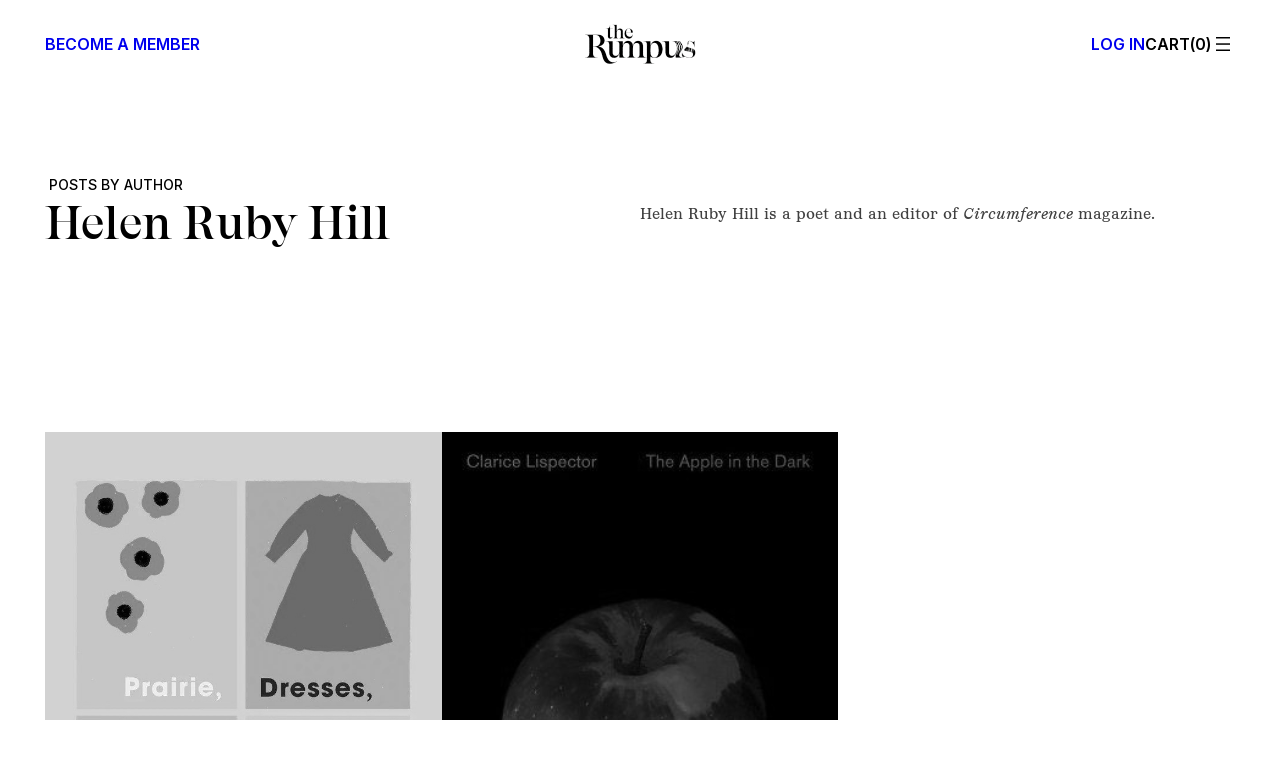

--- FILE ---
content_type: text/html; charset=utf-8
request_url: https://www.google.com/recaptcha/api2/aframe
body_size: 265
content:
<!DOCTYPE HTML><html><head><meta http-equiv="content-type" content="text/html; charset=UTF-8"></head><body><script nonce="Dtyqyd14yEGgtvFPcAtg3A">/** Anti-fraud and anti-abuse applications only. See google.com/recaptcha */ try{var clients={'sodar':'https://pagead2.googlesyndication.com/pagead/sodar?'};window.addEventListener("message",function(a){try{if(a.source===window.parent){var b=JSON.parse(a.data);var c=clients[b['id']];if(c){var d=document.createElement('img');d.src=c+b['params']+'&rc='+(localStorage.getItem("rc::a")?sessionStorage.getItem("rc::b"):"");window.document.body.appendChild(d);sessionStorage.setItem("rc::e",parseInt(sessionStorage.getItem("rc::e")||0)+1);localStorage.setItem("rc::h",'1768983959554');}}}catch(b){}});window.parent.postMessage("_grecaptcha_ready", "*");}catch(b){}</script></body></html>